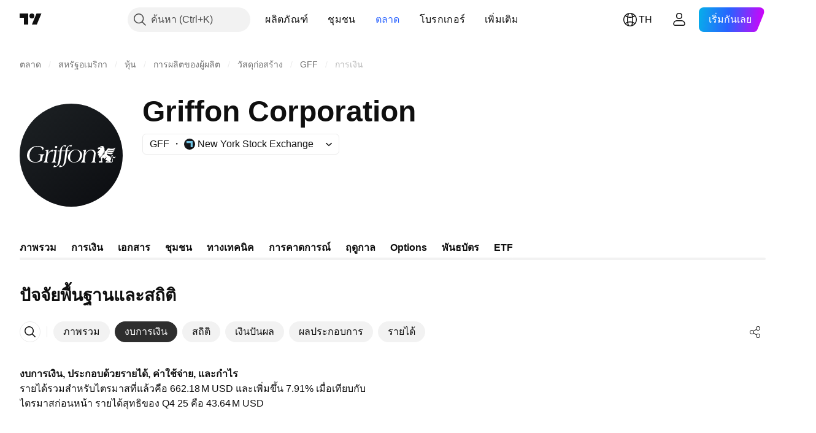

--- FILE ---
content_type: application/javascript; charset=utf-8
request_url: https://static.tradingview.com/static/bundles/symbol_category_page_header.35fd1b948715f86a8bda.js
body_size: 290
content:
(self.webpackChunktradingview=self.webpackChunktradingview||[]).push([[76900],{990489:e=>{e.exports={}},653249:(e,r,a)=>{"use strict";var i=a(712951);a(990489);(0,i.initSymbolPageHeader)()}},e=>{e.O(0,[66615,46970,57032,24977,36810,48492,44301,81562,78394,90052,22148,66167,16698,12958,75088,61039,48047,2097,6784,75828,66920,52682,75649,96004,37305,3726,58609,7591,80462,18003,260,90122,25686,76372,53116,73643,93370,6544,99827,58291,21658,21629,55482,52514,69162,1157,99861,45527,73058,69139,3212,48072,50865,71544,19024,63665,5709,45448,46680,23038,96872,90687,44591,47139,51493,15215,296,11486,49135,76331,30457,79306,30411,47405,65006,54396,66917,6449,13676,35835,14929,29365,26153,2490,67851,43201,31185,49085,14100,44387,47421,64141,6552,36717,28052,9225,65581,45881,15445],(()=>{return r=653249,e(e.s=r);var r}));e.O()}]);

--- FILE ---
content_type: application/javascript; charset=utf-8
request_url: https://static.tradingview.com/static/bundles/th.82212.24558868bc6131ff746c.js
body_size: 101
content:
(self.webpackChunktradingview=self.webpackChunktradingview||[]).push([[82212,78452],{306626:e=>{e.exports=["กลับไป"]},673487:e=>{e.exports=["เปลี่ยนแปลง"]},969472:e=>{e.exports=["% เปลี่ยนแปลง"]},784681:e=>{e.exports=["ข้อมูลประจำปี"]},278452:e=>{e.exports=["ปัจจัยพื้นฐานและสถิติ"]},807434:e=>{e.exports=["ข้อมูลเสมือนรายปี"]},956646:e=>{e.exports=["ข้อมูลรายไตรมาส"]},533250:e=>{e.exports=["มูลค่า"]}}]);

--- FILE ---
content_type: image/svg+xml
request_url: https://s3-symbol-logo.tradingview.com/griffon-corporation--big.svg
body_size: 2488
content:
<!-- by TradingView --><svg xmlns="http://www.w3.org/2000/svg" width="56" height="56"><path fill="url(#aeqzgjakm)" d="M0 0h56v56H0z"/><path d="M26.14 23.26a3.7 3.7 0 00-1.14 2.2h-2.15c.09-.85.23-1.46.42-1.84.2-.37.45-.57.77-.57.13 0 .27.04.42.13.14.08.29.2.44.36l.2-.42.05-.1.05-.1.16-.29v-.11c-.99.02-1.77.27-2.33.74a3.7 3.7 0 00-1.14 2.2h-1.11l-.1.34h1.12l-.45 3.62a18.75 18.75 0 01-.7 3.6c-.23.64-.56.95-.95.95a.64.64 0 01-.44-.17 1.19 1.19 0 01-.3-.5h-.13a9.2 9.2 0 01-.5 1.14 2.8 2.8 0 00.48.06c.42 0 .85-.1 1.28-.32.43-.2.8-.5 1.13-.89.52-.58.89-1.78 1.11-3.6l.03-.2.47-3.7h2.08l-.45 3.63a18.75 18.75 0 01-.7 3.6c-.23.63-.56.94-.95.94a.64.64 0 01-.44-.17 1.19 1.19 0 01-.3-.49h-.14a9.18 9.18 0 01-.5 1.13 2.77 2.77 0 00.48.06c.42 0 .85-.1 1.28-.32.43-.2.8-.5 1.14-.88.52-.59.89-1.79 1.11-3.61l.02-.2.47-3.7h1.21l.1-.34h-1.29c.1-.85.23-1.45.42-1.83.2-.38.45-.57.77-.57a.9.9 0 01.42.12c.14.09.3.2.44.36l.2-.42.05-.1.05-.09.17-.3v-.11c-.99.04-1.77.29-2.33.76zm-16.01 4.35c.49.1.82.2.99.34.17.13.25.34.25.6a3.41 3.41 0 01-.05.46l-.13.9c-.1.59-.37 1.03-.83 1.35-.45.3-1.07.46-1.86.46a3 3 0 01-2.3-.9 3.44 3.44 0 01-.84-2.45c0-.76.13-1.46.37-2.11a5.1 5.1 0 011.07-1.74c.39-.41.82-.73 1.29-.94.47-.2.98-.3 1.54-.3.84 0 1.51.17 2 .53.5.35.79.85.87 1.5l.14.03c.06-.18.13-.36.23-.55l.28-.57v-.16c-.34-.34-.8-.6-1.38-.78A6.2 6.2 0 009.83 23c-.89 0-1.69.13-2.4.41a5.63 5.63 0 00-3.04 2.9c-.26.62-.39 1.24-.39 1.9 0 1.13.4 2.05 1.22 2.75.82.7 1.9 1.04 3.26 1.04.72 0 1.4-.1 2.04-.3.64-.19 1.2-.47 1.68-.84l.24-1.61c.08-.47.2-.84.35-1.09.15-.25.38-.44.66-.56l.02-.11H10.2l-.06.12zM12.9 32h2.57l.03-.12c-.2-.05-.35-.15-.43-.28a1.1 1.1 0 01-.12-.59 31.23 31.23 0 01.16-1.75l.09-.62c.09-.7.33-1.3.73-1.83.4-.54.79-.8 1.19-.8.1 0 .18.01.3.05.1.03.22.07.36.14a5.07 5.07 0 01.56-1.07L18.3 25c-.62.05-1.16.26-1.64.62s-.9.87-1.26 1.56l.3-2.18s-1.51.35-1.7.37l-.02.12c.24.08.4.15.46.24.08.09.11.21.11.38 0 .13 0 .3-.03.5l-.02.17c-.02.2-.04.46-.08.67l-.3 1.79-.01.12-.04.23c-.22 1.33-.59 2.1-1.13 2.3l-.03.11zm4.46-.12l-.04.12h2.57l.02-.13a.69.69 0 01-.42-.28 1.07 1.07 0 01-.12-.58c0-.18.01-.42.04-.73l.12-1 .6-4.28s-1.5.36-1.69.39l-.02.11c.23.08.39.16.46.24.07.08.11.2.11.38 0 .12 0 .28-.03.49a11 11 0 01-.1.7l-.32 1.95-.01.07-.05.28c-.22 1.3-.6 2.07-1.12 2.27zm2.88-7.92c.12-.11.18-.27.18-.47a.44.44 0 00-.14-.35.6.6 0 00-.4-.14.72.72 0 00-.51.18.63.63 0 00-.19.48c0 .14.05.25.15.33.1.09.23.13.4.13.22 0 .4-.06.51-.16zm6.25 3.74c-.18.44-.27.89-.27 1.34 0 .85.32 1.56.95 2.12a3.5 3.5 0 002.41.84c.74 0 1.4-.14 1.98-.4a4.33 4.33 0 002.4-3.6c0-.88-.33-1.6-.97-2.16a3.64 3.64 0 00-2.48-.84 4.29 4.29 0 00-4.02 2.7zm1.78-1.32a2.64 2.64 0 012.22-1.14c.75 0 1.31.2 1.7.64.37.43.55 1.06.55 1.92 0 1.19-.28 2.14-.85 2.87a2.7 2.7 0 01-2.25 1.1c-.72 0-1.28-.22-1.65-.63-.38-.42-.57-1.01-.57-1.8 0-1.22.28-2.2.85-2.96zm5 5.62h2.58l.03-.13c-.2-.05-.35-.14-.43-.28a1.1 1.1 0 01-.12-.58 30.92 30.92 0 01.16-1.75l.09-.62a4.35 4.35 0 01.87-2c.31-.42.66-.73 1.02-.94.36-.2.75-.3 1.15-.3.54 0 .97.14 1.26.44.3.3.44.73.44 1.29 0 .18-.04.59-.13 1.21l-.02.11-.1.78a7.6 7.6 0 01-.46 1.97c-.16.33-.41.55-.73.68l-.04.12h2.56l.04-.12a.75.75 0 01-.43-.29 1.09 1.09 0 01-.13-.57 20.53 20.53 0 01.18-1.75l.08-.57a20.7 20.7 0 00.17-1.54c0-.67-.2-1.2-.6-1.58-.4-.38-.94-.58-1.64-.58-.72 0-1.36.18-1.92.55a4.2 4.2 0 00-1.4 1.63L36.1 25l-1.68.34-.02.12c.23.08.39.16.46.24.07.09.1.21.1.39 0 .25-.1 1.09-.18 1.36l-.29 1.78-.02.12a6.8 6.8 0 01-.04.24c-.21 1.32-.58 2.1-1.12 2.3l-.03.11zm12.87-6.32s.1-.7-.26-1.36v-.01c.03-.07.19 0 .35.16.01-.05.03-.33-.5-.72 0 0-.2-.13-.06-.14.05 0 .2.02.31.06.03.01-.38-.65-1.17-.67h-.02c-.7 0-.95.3-1.16.56-.03.04.04.1.1.15.06.03.1.07.11.1.08.14.03.37 0 .47-.01.04-.04.03-.03 0 .01-.13.01-.46-.28-.57-.55.03-1.08.19-1.1.46-.03.49.43.8.43.8v-.06c0-.1-.01-.28.24-.28.46 0 .6.04.62.1.03.08.02.15-.12.3a1.1 1.1 0 01-.12.11l-.07.06-.17.15c-.38.3-.95.75-.98 1.31v.04c0 .31.17.49.22.53v-.03c-.01-.09-.05-.35.23-.31.11.01.33.22-.02.65-.38.47.14.8.15.8v-.03c-.04-.08-.17-.37.06-.35.24.01.34 1.27.2 1.52 0 .01 0 .02.02.01a5.35 5.35 0 001.52-1.3c.47-.55.67-1.02.66-1.25-.01-.1.1-.01.14.02l.02.01c.14.1.2.26.22.33 0 .02 0 .03.01.02.06-.44-.08-.65-.15-.75l-.03-.06c0-.04.35.05.47.22.03.04-.04-.19-.12-.4-.07-.2.12-.59.28-.65zm-1.89-1.83c-.01-.01-.17-.14-.15-.15.07-.07.35-.18.65-.15v.01l-.06.07c-.12.1-.32.29-.44.22zm7.02 5.86c.93 0 .75-1.11.6-1.37l-.02-.01-.02.01v.09c0 .15.01.4-.2.57-.14.12-.74.2-.85-.4v-.03c-.02-.14-.08-.61-.57-.54-.82.12-.12 1.74-.07 1.85l.01.02c.06.14.44 1.08.14 1.51a.46.46 0 01-.37.18c-.12 0-.49-.07-.63-.4a.32.32 0 01.06-.32c.17-.23.44-.69.3-1.28-.19-.85-.72-1.07-1.21-1.27-.17-.07-.33-.13-.48-.22a6.1 6.1 0 01-.43-.29c-.17-.13-.2-.24-.2-.31 0-.1.18-.34.9-.2.05 0 .11.02.19.04.63.16 2.06.53 2.46-.9 0-.03 0-.02-.04 0-.1.09-.52.4-1.48.2-.83-.18-1.47-.1-1.85.22-.04.04-.15.01-.06-.1.05-.06.46-.59 1.84-.34.55.1 1.95.16 2.25-1.26-.05.1-.8.62-1.9.4-1.17-.25-1.71.24-1.87.39l-.06.04c-.2-.08.56-.94 1.98-.65 2.11.43 2.32-1.6 2.3-1.55-.3.54-1.66 1-3.1.6-.74-.2-1.07-.02-1.38.48v.01c-.28.43-.46.7-.9.93 0 0-.09.04-.2.04-.05 0-.08 0-.11-.02h-.04c0-.02-.3.28-.1.7.21.43-.02.7-.03.69-.04-.26-.25-.3-.24-.29.18 1.05-.44 1.07-.42 1.04.2-.36-.02-.66-.06-.55 0 .05-.07.16-.1.2v.03a6 6 0 01-1.52 1.7c.02.05.06.08.1.12.17.11.45.3.36 1.78-.01.12-.17.13-.18.13a.47.47 0 01-.19-.06.65.65 0 00-.35-.09c-.52.07-.58.57-.57.72 0 .02.02.05.05.05h1.88c.02 0 .04-.02.05-.03.05-.08.12-.3.02-.62-.25-.91-.12-1.41 0-1.66a.44.44 0 01.38-.23c.14 0 .31.02.47.13.13.09.21.4.11.51.08 0 .36-.07.35-.54 0 0 .3-.09.42.12.01.01.03.03.04.02.43-.54.18-.71-.04-.8-.22-.1.44-.07.5.27.03.24-.06.35-.22.54l-.09.1-.03.06c-.15.17-.5.6-.02.96l-.01-.03c-.04-.11-.17-.48.32-.1.14.14.5.32.81.48.43.22.76.4.32.35-.09 0-.2-.05-.33-.1-.23-.08-.5-.18-.76-.14-.4.06-.44.54-.44.67 0 .02.02.04.03.04h2.78c.12 0 .91-.02 1.1-.63.02-.07.16-.61-.19-1.36l-.01-.02c-.1-.2-.77-1.73-.1-1.72.09 0 .24.07.2.38-.01.04-.02 1.06.72 1.06z" fill="#fff"/><defs><linearGradient id="aeqzgjakm" x1="10.42" y1="9.71" x2="68.15" y2="76.02" gradientUnits="userSpaceOnUse"><stop stop-color="#1A1E21"/><stop offset="1" stop-color="#06060A"/></linearGradient></defs></svg>